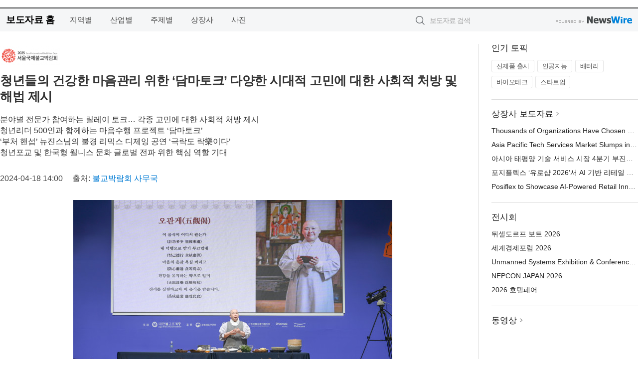

--- FILE ---
content_type: text/html; charset=UTF-8
request_url: http://press.incheonnews.com/newsRead.php?no=988071
body_size: 7981
content:
<!DOCTYPE html>
<html lang="ko">
<head>
	<meta http-equiv="X-UA-Compatible" content="IE=edge">
	<meta charset="utf-8">
	<title>청년들의 건강한 마음관리 위한 ‘담마토크’ 다양한 시대적 고민에 대한 사회적 처방 및 해법 제시 - 인천뉴스</title>
	<meta name="description" content="서울무역전시컨벤션센터(SETEC) 3관 특설무대에서 4일부터 7일까지 진행된 ‘담마토크(Dhamma talk)’의 나흘간 여정이 릴레이토크를 마지막으로 성공적으로 마무리 됐다. 서울국제불교박람회의 연계프로그램으로 진행된 ‘담마토크(Dhamma">				
	<link href="//static.newswire.co.kr/press/css/reset.css?v=29" rel="stylesheet">
	<link href="//static.newswire.co.kr/press/css/common.css?v=29" rel="stylesheet">
	<script src="https://ajax.googleapis.com/ajax/libs/jquery/1.12.4/jquery.min.js"></script>
	<script type="text/javascript">
		let sHost = "http://press.incheonnews.com";
		document.domain = "incheonnews.com";
		if(document.location.protocol!=='https:') top.window.scrollTo(0, 0);
	</script>
</head>
<body class="clearfix">
<div class="media_header"><script type="text/javascript" src="http://www.incheonnews.com/_press/head.js" charset="utf-8"></script></div>
<div id="wrap" style="padding:15px 0 0 0"><div id="wrap_width" class="container" style="width:1280px;">
		<div class="header">
			<div class="header-wrap">
				<div class="logo"><a href="/">보도자료 홈</a></div>
				<ul class="gnb-wrap"><li class="nav-item"><a href="/?md=A03">지역별</a></li> <li class="nav-item"><a href="/?md=A01">산업별</a></li> <li class="nav-item"><a href="/?md=A02">주제별</a></li> <li class="nav-item"><a href="/?md=A07">상장사</a></li> <li class="nav-item"><a href="/?md=A04">사진</a></li></ul>				<div class="search_form">
					<form method="get" action="/search" class="search-form">
						<input id="searchsubmitbtn" class="icon submit" type="submit">
						<input type="text" id="topskey" name="skey" class="form-control input_box" title="검색어 입력" data-feild="skey" placeholder="보도자료 검색">
					</form>
				</div>
				<a href="https://www.newswire.co.kr/?&amp;VHOST=1&amp;partnerCPID=31&amp;KEY=dd1c279b6c11118b832b3b68703ac885&amp;RF=" target="_blank" rel="nofollow"><div class="poweredby" title="뉴스와이어 제공">뉴스와이어 제공</div></a>
			</div>
		</div>
		<div class="col-type-2">
			<div class="col-main">
				<div class="newsView">
					<div class="news_header">
						<div class="author_logo"><a href="http://www.bexpo.kr" target="_blank" rel="nofollow"><img src="//file.newswire.co.kr/data/upfile/company_img/2025/01/12_2049513816_20250107161734_2219089780.png"  alt="불교박람회 사무국 Logo" style="max-width: 120px;"/></a></div>
						<h2 class="news-title">청년들의 건강한 마음관리 위한 ‘담마토크’ 다양한 시대적 고민에 대한 사회적 처방 및 해법 제시</h2>
						<h3 class="sub-title">분야별 전문가 참여하는 릴레이 토크… 각종 고민에 대한 사회적 처방 제시<br>청년리더 500인과 함께하는 마음수행 프로젝트 ‘담마토크’<br>‘부처 핸섭’ 뉴진스님의 불경 리믹스 디제잉 공연 ‘극락도 락樂이다’<br>청년포교 및 한국형 웰니스 문화 글로벌 전파 위한 핵심 역할 기대</h3>
						<div class="info">
							<span class="date">2024-04-18 14:00</span>
							<span class="author">출처: <a href="http://www.bexpo.kr" target="_blank" rel="nofollow">불교박람회 사무국</a></span>
						</div>
					</div>
					<div class="news_body">
						<div class="news-photo w640"><div class="thumb"><div class="thumb-feature"><a href="https://www.newswire.co.kr/newsRead.php?no=988071&amp;picno=548801" target="_blank" class="sprite spt-photo-enlarge" title="확대보기">확대보기</a></div><img src="//file.newswire.co.kr/data/datafile2/thumb_640/2024/04/3422257281_20240418110741_9126925712.jpg" class="newsimage" alt="2024 담마토크 – 릴레이토크 ‘사찰음식 클래스’ 한국불교문화사업단"></div><p class="desc">2024 담마토크 – 릴레이토크 ‘사찰음식 클래스’ 한국불교문화사업단</p></div>

						
						<div class="newContent">
							<div class="reading">
<p>서울--(<a href="https://www.newswire.co.kr/?sd=45&amp;VHOST=1&amp;partnerCPID=31&amp;KEY=dd1c279b6c11118b832b3b68703ac885&amp;RF=&location=C" target="_blank">뉴스와이어</a>)--서울무역전시컨벤션센터(SETEC) 3관 특설무대에서 4일부터 7일까지 진행된 ‘담마토크(Dhamma talk)’의 나흘간 여정이 릴레이토크를 마지막으로 성공적으로 마무리 됐다. 서울국제불교박람회의 연계프로그램으로 진행된 ‘담마토크(Dhamma talk)’는 현대인이 겪는 다양한 시대적 고민에 대한 사회적 처방과 슬기로운 해법을 제시하며 관람객의 이목을 사로잡았다.</p>
<p>이번 ‘담마토크’는 대한불교조계종 총무원장 진우 스님과 K팝 스타 걸 그룹 하이키(H1-KEY)가 청년리더 500인과 함께 청년들과 함께하는 고민상담 토크쇼 ‘담마토크’와 ‘불교 또 나만 빼고 재밌는 거 하네’라는 인기 밈을 만든 뉴진스님(개그맨 윤성호)의 디제잉 공연 ‘극락도 락樂이다’, 시민의 고민과 마음수행에 도움을 줄 수 있는 릴레이 법문 및 명상 프로그램 ‘릴레이 토크’ 등으로 진행됐다.</p>
<p>4월 5일부터 7일까지 진행된 릴레이토크에서는 시민들의 고민과 멘탈 관리법 등과 관련해 사회적 처방을 제시하는 분야별 전문가의 강연 및 법문, 각종 수행 챌린지 등의 프로그램이 전개됐다.</p>
<p>먼저 개막 이튿날인 5일 한국불교문화사업단이 마련한 특별무대 한국전통사찰순례 회향식과 월호 스님의 ‘아미타 명상×아바타 명상’, 명오 스님의 ‘붓다 입멸 에피소드 연구’ 주제로 초청 강연이 펼쳐졌다. 이어 6일 SNS에서 ‘꽃스님’으로 유명한 범정 스님의 ‘힙한 불교’를 주제로 한 초청 강연과 한국불교문화사업단의 음식 명상 ‘사찰음식 클래스’, ‘저스트비(홍대선원)’의 청년 불자 송산하가 진행하는 절 명상 ‘다함께 행복 300배’가 열려 색다른 재미를 선사하기도 했다.</p>
<p>박람회 마지막 날인 7일에는 ‘붓다의 길은 명상과 치유의 길이다’, ‘Circle Talk’를 주제로 하림 스님과 준한 스님의 강연이 각각 진행됐다. 이어 서울불교대학원대학교 김아윤의 요가 명상 ‘마음챙김 요가’가 성황리에 진행돼 릴레이 토크의 대미를 장식했다.</p>
<p>개막일인 4일 오후 4시, 서울무역전시컨벤션센터(SETEC) 3관 특설무대에서 진행된 ‘담마토크’에는 500여 명의 청년이 참석해 높은 관심을 입증시켰으며, 조계종 총무원장 진우 스님은 ‘청년들의 불안과 명상에 대하여’를 주제로 법문과 청년들이 건강한 습관을 갖기 위해서 할 수 있는 좋은 명상법을 비롯해 청년들이 겪고 있는 미래에 대한 불안과 스트레스, 마음건강 등에 대해 함께 고민하며 해법을 모색했다. 스페셜 게스트로 참여한 하이키는 연예인으로서의 고민과 동시대를 살아가는 청년으로서 현실적 고민 등을 전해 공감대를 형성하기도 했다.</p>
<p>이와 함께 ‘건강한 습관 만들기 챌린지’도 진행됐다. 해당 챌린지는 향후 내가 만들고 싶은 건강한 습관을 생각해 본 후 워크시트에 이를 작성하고 4월 4일부터 5월 5일까지 30일 동안 실행하는 방식으로, 성공적으로 챌린지를 수행한 두 명을 선정해 템플스테이 무료 숙박권을 제공할 예정이다.</p>
<p>토크쇼가 종료된 5시 30분부터는 박람회 기간 내내 각종 미디어 및 SNS 등을 통해 폭발적인 관심을 불러일으킨 개그맨 윤성호의 ‘부캐’ 뉴진스님의 디제잉 공연 ‘극락도 락樂이다’가 펼쳐져 박람회의 열기를 한층 끌어올렸다. 해당 공연은 찬불가 위에 EDM(Electronic Dance Music)을 입힌 EDM 불경 리믹스 디제잉 공연으로, 관람객들은 강렬한 비트와 함께 ‘부처 핸섭’을 외치며 뜨거운 호응을 보냈다.</p>
<p>뉴진스님은 “물가가 올라가서 고통(고통)! 월요일이 빨리 와서 고통(고통)! 친구가 잘 나가서 고통(고통)! 이 또한 지나가리. 이 또한 지나가리. 고통을 이겨내자! 극락왕생!” 등 남녀노소 누구나 공감할 수 있는 현실적인 멘트로 분위기를 끌어올리기도 했다. 실제 독실한 불자이기도 한 개그맨 윤성호는 지난해부터 오심 스님(불교신문 사장)으로부터 ‘뉴미디어 시대에 발맞춰 새롭게 나아가야 한다’는 뜻을 담은 뉴진스님으로 법명을 받아 활발한 활동을 이어나가고 있다.</p>
<p>담마토크 관계자 측은 올해 박람회는 이전과 달리 젊은 MZ세대들을 위한 맞춤형 프로그램이 다수 운영됐다며, 그중에서도 ‘담마토크’ 프로젝트는 딱딱한 강연이나 법문 등 기존의 관례에서 벗어나 청년들이 함께 참여해 전통·불교문화를 다양한 방식으로 경험하고 마음 속 쉼과 힐링을 얻을 수 있도록 하는 데 집중했다고 밝혔다. 이어 프로그램을 통해 청년들에게 전통·불교문화를 보다 색다르고 즐겁게 만끽할 수 있다는 인식을 심어주고, 청년포교 및 글로벌 전역에 한국형 웰니스 문화 전파에도 핵심적인 역할을 수행할 수 있을 것으로 기대한다고 덧붙였다.</p>
<p>한편 전통문화육성사업의 일환으로 대한불교조계종이 주최하는 서울국제불교박람회는 불교와 전통문화를 알리고 관련 산업의 발전을 위해 2013년부터 운영되고 있으며, 10년 이상 지속적인 외연 확장에 집중하며 전통·불교문화산업 발전에 핵심적인 역할을 해오고 있다. 올해는 전통문화상품 산업전, 전통·불교예술 아트페어에 총 294개 업체가 참여해 435개 부스가 운영됐으며, ‘담마토크’를 비롯해 명상을 통해 스트레스를 해소하도록 돕는 ‘2024 릴랙스위크’, 불교문화 체험 기회를 제공하는 ‘흥미진진’ 등 다양한 연계프로그램도 진행됐다.</p>
<p><strong>불교박람회 사무국 소개</strong></p>
<p>전통문화육성사업의 일환으로, 대한불교조계종이 주최하는 서울국제불교박람회와 붓다아트페어는 불교와 고유 전통문화를 널리 알리고 관련 산업의 발전을 위해 지난 2013년부터 운영되고 있으며, 10년 이상 지속적인 MICE 사업으로 외연을 넓혀가며 전통·불교 문화산업 발전에 핵심적인 역할을 해오고 있다. 올해 서울국제불교박람회와 붓다아트페어는 전통적인 불교문화에 젊은 감성을 더한 ‘재밌는 불교’를 슬로건으로, MZ세대를 중심으로 불교 전통문화에 관한 관심 급증에 발맞춰 다채로운 한국 전통 수행·의식문화 상품 및 서비스를 소개한다.</p>
							</div>
							<div class="website">웹사이트: <a href="http://www.bexpo.kr" target="_blank" rel="nofollow">http://www.bexpo.kr</a></div>
							<ul class="outLink">
								<li><a href="https://www.newswire.co.kr/newsRead.php?no=988071" target="_blank">보도자료 연락처와 원문보기 ></a></li>
								<li><a href="https://www.newswire.co.kr/?md=A10&amp;act=article&amp;no=19060" target="_blank">불교박람회 사무국  전체 보도자료 보기 ></a></li>
							</ul>
							<div class="authority">이 뉴스는 기업·기관·단체가 뉴스와이어를 통해 배포한 보도자료입니다. <a href="https://www.newswire.co.kr/?sd=45&amp;VHOST=1&amp;partnerCPID=31&amp;KEY=dd1c279b6c11118b832b3b68703ac885&amp;RF=" target="_blank" rel="nofollow">배포 안내 ></a></div>
						</div>
						<a href="https://www.newswire.co.kr/?&amp;VHOST=1&amp;partnerCPID=31&amp;KEY=dd1c279b6c11118b832b3b68703ac885&amp;RF=&amp;location=N" target="_blank" rel="nofollow"><div class="poweredby" title="뉴스와이어 제공">뉴스와이어 제공</div></a>
					</div>
				</div>
			</div>
			<div class="rightcolumn">
				<div class="aside-cnt"><div class="aside-tit">인기 토픽</div><ul class="tag"><li><a href="/?md=A06&amp;tno=259">신제품 출시</a></li><li><a href="/?md=A06&amp;tno=203">인공지능</a></li><li><a href="/?md=A06&amp;tno=559">배터리</a></li><li><a href="/?md=A06&amp;tno=287">바이오테크</a></li><li><a href="/?md=A06&amp;tno=103">스타트업</a></li></ul></div> <div class="aside-cnt"><div class="aside-tit"><a href="/?md=A07">상장사 보도자료</a> <i class="sprite spt-title-bullet" aria-hidden="true"></i></div><ul class="lists"><li><div class="ellipsis"><a href="/newsRead.php?no=1027325">Thousands of Organizations Have Chosen Rimini Smart Path™ to Fund and Accelerate Innovation</a></div></li><li><div class="ellipsis"><a href="/newsRead.php?no=1027315">Asia Pacific Tech Services Market Slumps in Q4: ISG Index™</a></div></li><li><div class="ellipsis"><a href="/newsRead.php?no=1027321">아시아 태평양 기술 서비스 시장 4분기 부진… ISG 지수™ 급락</a></div></li><li><div class="ellipsis"><a href="/newsRead.php?no=1027314">포지플렉스 ‘유로샵 2026’서 AI 기반 리테일 혁신 솔루션 공개</a></div></li><li><div class="ellipsis"><a href="/newsRead.php?no=1027313">Posiflex to Showcase AI-Powered Retail Innovation at EuroShop 2026</a></div></li></ul></div> <div class="aside-cnt"><div class="aside-tit">전시회</div><ul class="lists"><li><div class="ellipsis"><a href="https://www.newswire.co.kr/eventRead.php?no=15551" target="_blank">뒤셀도르프 보트 2026</a></div></li><li><div class="ellipsis"><a href="https://www.newswire.co.kr/eventRead.php?no=15598" target="_blank">세계경제포럼 2026</a></div></li><li><div class="ellipsis"><a href="https://www.newswire.co.kr/eventRead.php?no=15601" target="_blank">Unmanned Systems Exhibition & Conference(UMEX) 2026</a></div></li><li><div class="ellipsis"><a href="https://www.newswire.co.kr/eventRead.php?no=15562" target="_blank">NEPCON JAPAN 2026</a></div></li><li><div class="ellipsis"><a href="https://www.newswire.co.kr/eventRead.php?no=15602" target="_blank">2026 호텔페어</a></div></li></ul></div> <div class="aside-cnt aside-embed-mov2"><div class="aside-tit"><a href="/?md=A08">동영상</a> <i class="sprite spt-title-bullet" aria-hidden="true"></i></div><div class="inner"><div class="atc_thum"><a href="/newsRead.php?no=1027187" class="ico-play-video"><div class="thumbnail"><img src="https://img.youtube.com/vi/mjsl5r3-tyI/mqdefault.jpg" alt="">	</div></a></div><div class="desc ellipsis-line2"><a href="/newsRead.php?no=1027187">국립공주대 도시·교통공학과-알에이에이피, AI 기반 도시계획 혁신 위한 MOU 체결</a></div></div></div> <input type="hidden" id="pcid" value="0"><div class="aside-cnt aside-thumb"><div class="aside-tit">인기 사진</div><div class="thumb-wrap"><a class="sprite thumb-controls-prev prevnex" data-value="1">이전</a><a class="sprite thumb-controls-next prevnex" data-value="2">다음</a><div class="thumb"><a href="/newsRead.php?no=1027323" class="rphlaylink"><div class="socheap"><img id="rphlay" src="//file.newswire.co.kr/data/datafile2/thumb_big/2026/01/1028147215_20260121160942_7875174243.jpg" alt="도르셋 카이탁 홍콩 ‘쓰리 위시’ 패키지, 맞춤형 홍콩 숙박 경험 제공"></div></a></div></div><div class="desc ellipsis-line2" id="rphlayintro"><a href="/newsRead.php?no=1027323">도르셋 카이탁 홍콩 ‘쓰리 위시’ 패키지, 맞춤형 홍콩 숙박 경험 제공</a></div></div>				
			</div>
		</div>
</div></div>
<div class="media_footer"><script type="text/javascript" src="http://www.incheonnews.com/_press/footer.js" charset="utf-8"></script></div>
<script type="text/javascript">
	let h = $("#wrap").height();
	let fa = 0;
	let fn = 'myframe';
	let photoinfo = [{"id":"1027323","filename":"2026\/01\/1028147215_20260121160942_7875174243.jpg","title":"\ub3c4\ub974\uc14b \uce74\uc774\ud0c1 \ud64d\ucf69 \u2018\uc4f0\ub9ac \uc704\uc2dc\u2019 \ud328\ud0a4\uc9c0, \ub9de\ucda4\ud615 \ud64d\ucf69 \uc219\ubc15 \uacbd\ud5d8 \uc81c\uacf5","alt":"\ub3c4\ub974\uc14b \uce74\uc774\ud0c1 \ud64d\ucf69 \u2018\uc4f0\ub9ac \uc704\uc2dc\u2019 \ud328\ud0a4\uc9c0, \ub9de\ucda4\ud615 \ud64d\ucf69 \uc219\ubc15 \uacbd\ud5d8 \uc81c\uacf5"},{"id":"1027215","filename":"2026\/01\/3536740244_20260120105300_7596253675.jpg","title":"\ud384\uc0ac \uac8c\uc774\ubc0d \uae30\uc5b4, \ub125\uc2a8\uac8c\uc784\uc988\uc640 \ud611\uc5c5\u2026 \uc778\uae30 \uac8c\uc784 \u2018\ube14\ub8e8 \uc544\uce74\uc774\ube0c\u2019 \uac8c\uc774\ubc0d \ub9c8\uc6b0\uc2a4 \uceec\ub809\uc158 \uacf5\uac1c","alt":"\ube14\ub8e8 \uc544\uce74\uc774\ube0c\u00d7Pulsar \uceec\ub798\ubc84\ub808\uc774\uc158 \uac8c\uc774\ubc0d \ub9c8\uc6b0\uc2a4"},{"id":"1027233","filename":"2026\/01\/1935182490_20260120152744_1671156244.jpg","title":"\uae00\ub85c\ubc8c \uc640\uc774\uc5b4\u00b7\ud29c\ube0c \uc0b0\uc5c5, 4\uc6d4 \ub3c5\uc77c\uc11c \uc9d1\uacb0\u2026 wire\u00b7Tube 2026 \uc804\uc2dc\ud68c \uc131\uacf5 \uac1c\ucd5c \uc608\uace0","alt":"wire \ubc0f Tube \uc804\uc2dc\ud68c\ub294 \uc138\uacc4 \ucd5c\ub300 \uaddc\ubaa8\uc758 \uc640\uc774\uc5b4\u00b7\ucf00\uc774\ube14, \ud29c\ube0c\u00b7\ud30c\uc774\ud504 \uc0b0\uc5c5 \uc804\ubb38 \uc804\uc2dc\ud68c\ub85c, 2026\ub144\uc5d0\ub294 65\uac1c\uad6d 2700\uac1c \uae30\uc5c5\uc774 \ucc38\uac00\ud558\ub294 \ub300\uaddc\ubaa8 \uae00\ub85c\ubc8c \uc0b0\uc5c5 \ud50c\ub7ab\ud3fc\uc73c\ub85c \uac1c\ucd5c\ub41c\ub2e4"},{"id":"1027301","filename":"2026\/01\/1981883779_20260121135058_7335567077.jpg","title":"\ucf00\uc774\uc2a4\ud2f0\ud30c\uc774, \uccab \ube0c\ub79c\ub4dc \uc544\uc774\ucf58\uc73c\ub85c G-DRAGON \ubc1c\ud0c1\u2026 \uae00\ub85c\ubc8c \ube44\uc804 \uc0c8\ub86d\uac8c \uc815\uc758\ud55c\ub2e4","alt":"\ucf00\uc774\uc2a4\ud2f0\ud30c\uc774 \uccab \uae00\ub85c\ubc8c \ube0c\ub79c\ub4dc \uc544\uc774\ucf58\uc73c\ub85c \uc120\uc815\ub41c G-DRAGON"},{"id":"1027245","filename":"2026\/01\/1028212708_20260120185258_1872424865.png","title":"\uc5d0\uc774\uc218\uc2a4, \uace0\uc131\ub2a5 AI \uc11c\ubc84 \ubc0f \uc5e3\uc9c0 \ucef4\ud4e8\ud305\uc744 \uc704\ud55c EBS-4U900 \ucd9c\uc2dc","alt":"\uc5d0\uc774\uc218\uc2a4 - EBS-4U900"},{"id":"1027258","filename":"2026\/01\/1028147215_20260121091447_6308854069.jpg","title":"\ud55c\uad6d\ub808\ub178\ubc84, FIFA \uc6d4\ub4dc\ucef5 26 \uacf5\uc2dd \ud14c\ub9c8 \uc801\uc6a9\ud55c \u2018\ub9ac\uc804 FIFA \uc2a4\ud398\uc15c \uc5d0\ub514\uc158\u2019 \uad6d\ub0b4 \uacf5\uc2dd \ucd9c\uc2dc","alt":"\ub808\ub178\ubc84 \u2018\ub9ac\uc804 \ud504\ub85c 7i FIFA \uc6d4\ub4dc\ucef5 26 \uc5d0\ub514\uc158\u2019"},{"id":"1027270","filename":"2026\/01\/1028147215_20260121101354_9907627834.jpg","title":"\ud604\ub300\ucc28 \ud330\ub9ac\uc138\uc774\ub4dc, \ub450 \ubc30 \uc774\uc0c1\uc758 \uc555\ub3c4\uc801\uc778 \uc810\uc218\ucc28\ub85c \ubd81\ubbf8 \uc62c\ud574\uc758 \ucc28 \uc218\uc0c1","alt":"\ud604\ub300\uc790\ub3d9\ucc28 \ud330\ub9ac\uc138\uc774\ub4dc"},{"id":"1027255","filename":"2026\/01\/1028147215_20260121085933_6733785105.jpg","title":"\uc2ac\ub85c\uc6b0\ubca0\ub4dc, \uc0c8 \ud559\uae30 \ub9de\uc544 \uc131\uc7a5\uae30 \uc790\ub140 \uc704\ud55c \uce68\ub300 \uc120\ud0dd \uae30\uc900 \uc81c\uc548","alt":"\uc2ac\ub85c\uc6b0\ubca0\ub4dc \ub204\ud06c \ub9e4\ud2b8\ub9ac\uc2a4 \ubc0f \uc544\ud2f0\ucd08\ud06c \uce68\ub300 \ud504\ub808\uc784"},{"id":"1027250","filename":"2026\/01\/3717472907_20260121011519_1114663389.jpg","title":"\ucf54\ubc88\ud2b8\ub9ac CEO \ub9ac\ub4dc \ubc84\uac70, NAILBA 44\uc5d0\uc11c \ud540\uc138\uce74 \u20182025 ID \ud2b8\uc6ec\ud2f0 \uc5b4\uc6cc\ub4dc\u2019 \uc218\uc0c1","alt":"\ucf54\ubc88\ud2b8\ub9ac(Coventry)\ub294 \uc0dd\uba85\ubcf4\ud5d8 2\ucc28 \uc2dc\uc7a5\uc744 \ucc3d\uc2dc\ud558\uace0 \uc774\ub04c\uc5b4\uc628 \uc120\ub3c4 \uae30\uc5c5\uc774\ub2e4(\uc774\ubbf8\uc9c0 \ucd9c\ucc98: Coventry \uc6f9\ud398\uc774\uc9c0)"},{"id":"1027243","filename":"2026\/01\/1028147215_20260120182634_9926402706.jpg","title":"KB\uad6d\ubbfc\uc740\ud589-\ubd80\uc2a4\ub7ec\uae30\uc0ac\ub791\ub098\ub214\ud68c, KB\uc778\uc7ac\uc591\uc131 \uc911\uace0\ub4f1 \uc7a5\ud559\uc0ac\uc5c5 \ud1b5\ud574 \uc800\uc18c\ub4dd\uce35 \uccad\uc18c\ub144 \ud559\uc5c5\u00b7\uc9c4\ub85c \uc131\uc7a5 \uc131\uacfc \ud655\uc778","alt":"KB\uc778\uc7ac\uc591\uc131(\uc911\uace0\ub4f1) \uc7a5\ud559\uae08 \uc9c0\uc6d0\uc0ac\uc5c5\uc744 \ud1b5\ud574 \uc7a5\ud559\uc0dd\uc5d0\uac8c \uc7a5\ud559\uae08\uc774 \uc804\ub2ec\ub418\uace0 \uc788\ub2e4"}];
	if($("#wrap_width").length) {
		let cw = $("#wrap_width").hasClass("wrap-unique") ? 801 : 1140;
		let w = $("#wrap_width").width();
		if (w >= cw) {
			$("#wrap_width").addClass("photo-4column");
		}
	}
	$( window ).on( "load", function() {
		if($(".grid").length) {
			let $grid = $('.grid').masonry({
				itemSelector: '.grid-item',
				// use element for option
				columnWidth: '.grid-sizer',
				percentPosition: true
			});
		}
		if(fa) {
			h = $("#wrap").height();
			h = h +20;
			if(document.location.protocol==="https:") {
				window.parent.postMessage({ childHeight: $("#wrap").height() }, "http://press.incheonnews.com/");
			} else {
				if(parent.document.getElementById(fn)!==null) parent.document.getElementById(fn).style.height = h+'px';
			}
		}
	});
</script>
<script src="//static.newswire.co.kr/press/js/common.js?v=29"></script>
</body>
</html>